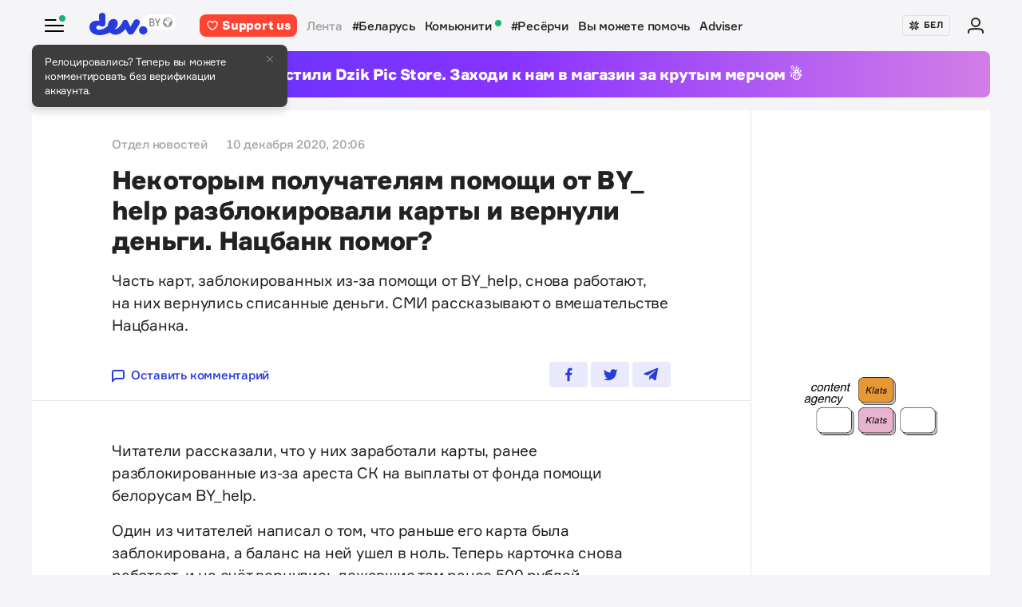

--- FILE ---
content_type: text/html; charset=utf-8
request_url: https://www.google.com/recaptcha/api2/aframe
body_size: 250
content:
<!DOCTYPE HTML><html><head><meta http-equiv="content-type" content="text/html; charset=UTF-8"></head><body><script nonce="w6x3r-4ARABqdFV0tgzL1Q">/** Anti-fraud and anti-abuse applications only. See google.com/recaptcha */ try{var clients={'sodar':'https://pagead2.googlesyndication.com/pagead/sodar?'};window.addEventListener("message",function(a){try{if(a.source===window.parent){var b=JSON.parse(a.data);var c=clients[b['id']];if(c){var d=document.createElement('img');d.src=c+b['params']+'&rc='+(localStorage.getItem("rc::a")?sessionStorage.getItem("rc::b"):"");window.document.body.appendChild(d);sessionStorage.setItem("rc::e",parseInt(sessionStorage.getItem("rc::e")||0)+1);localStorage.setItem("rc::h",'1768838008403');}}}catch(b){}});window.parent.postMessage("_grecaptcha_ready", "*");}catch(b){}</script></body></html>

--- FILE ---
content_type: image/svg+xml
request_url: https://devby.io/assets/logo-global-230ce1d5f23ef4ac8fec244416de277c85a05545ce132e8a20c7e98c35f8df5b.svg
body_size: 2845
content:
<svg width="112" height="28" fill="none" xmlns="http://www.w3.org/2000/svg"><rect x="66" y="2" width="43" height="20" rx="10" fill="#fff"/><path d="M80.29 11.53a2.06 2.06 0 0 0 1.07-1.94c0-1.45-1.02-2.59-3.05-2.59h-3.1v10h2.99c2.27 0 3.42-1.27 3.42-2.9 0-.98-.42-1.72-1.33-2.18v-.4Zm-2.16-.42h-1.41V8.4h1.41c1.25 0 1.7.5 1.7 1.35 0 .84-.45 1.35-1.7 1.35Zm0 4.49h-1.41v-3.1h1.41c1.43 0 1.96.58 1.96 1.56 0 .97-.53 1.54-1.96 1.54ZM85.1 10.73 83.46 7H81.9l2.76 6.28V17h1.5v-3.72L88.9 7h-1.54l-1.64 3.73h-.64Z" fill="#8F8F8F"/><g clip-path="url(#a)"><path d="M98 18a5.9 5.9 0 0 1-4.23-1.74 5.95 5.95 0 0 1 0-8.5A6.1 6.1 0 0 1 98 6a5.8 5.8 0 0 1 4.22 1.77A6 6 0 0 1 98.01 18Zm.66-3.91c-.06 0-.08-.04-.08-.1 0-.14.06-.22.17-.22.08 0 .12.02.12.09 0 .05-.02.1-.06.16a.2.2 0 0 1-.15.07Zm1.28 1.93c.06 0 .1-.04.15-.12l.14-.28.12-.27c.06-.12.12-.23.15-.33.04-.1.06-.18.06-.24 0-.05-.02-.07-.05-.07-.03 0-.07.03-.12.1-.05.07-.1.14-.17.21-.07.08-.15.14-.23.2-.07.05-.11.09-.11.13a8.67 8.67 0 0 1-.01.55c0 .08.02.12.07.12Zm-1.93.83c.13 0 .22-.02.28-.04a.84.84 0 0 0 .37-.3.51.51 0 0 1 .1-.11c.14-.11.23-.2.29-.28a.55.55 0 0 0 .08-.33c0-.06.04-.12.12-.2l.24-.21c.08-.08.12-.15.12-.2a7.07 7.07 0 0 0-.02-.53v-.34c0-.18.05-.33.16-.47.1-.14.23-.28.36-.42.14-.13.27-.28.38-.45a1.08 1.08 0 0 0 .14-.74c0-.04-.03-.06-.06-.06-.05 0-.13.04-.24.12a.74.74 0 0 1-.44.12c-.07 0-.11-.03-.12-.08a.4.4 0 0 0-.09-.17.49.49 0 0 0-.17-.13.7.7 0 0 1-.17-.12c-.02-.02-.03-.05-.04-.09a.22.22 0 0 0-.05-.12.17.17 0 0 0-.08-.05.2.2 0 0 1-.08-.07.47.47 0 0 1-.06-.18.49.49 0 0 0-.08-.23c-.02-.03-.05-.04-.09-.04-.04 0-.06-.02-.07-.04a.2.2 0 0 1-.02-.1l-.01-.09c-.05-.1-.09-.19-.13-.24l-.05-.12c0-.04.01-.05.04-.05s.05.01.07.04l.08.1.06.06.06.07.03.07c0 .03.02.05.04.08l.08.07.08.08c.03.05.05.09.05.12 0 .04.05.1.12.2.08.1.14.16.18.17.05.02.11.09.19.2.04.07.08.16.1.27.04.1.09.15.15.15.04 0 .08 0 .1-.03a4.68 4.68 0 0 1 .37-.18.64.64 0 0 0 .27-.21.43.43 0 0 1 .21-.17l.1-.06a.95.95 0 0 0 .19-.58c0-.06-.03-.1-.08-.14a6.72 6.72 0 0 0-.32-.24c-.06 0-.1.04-.12.1-.02.08-.07.12-.14.12-.06 0-.14-.05-.25-.15a.33.33 0 0 1-.06-.08.25.25 0 0 0-.05-.09.83.83 0 0 0-.15-.12c-.05-.04-.08-.08-.08-.13s.03-.08.09-.08c.08 0 .15.05.21.14.06.1.15.15.26.15.05 0 .1-.02.12-.05.03-.04.08-.06.14-.06.07 0 .12.03.13.1.02.06.08.1.18.1.14 0 .24-.02.3-.05a.44.44 0 0 1 .2-.05c.06 0 .12.04.19.13l.22.24c.08.09.16.13.24.13.02.07.06.16.12.27a8.36 8.36 0 0 1 .31.6c.04.09.08.13.13.13.06 0 .09-.04.1-.12l.01-.54-.01-.66.01-.74c-.17-.42-.42-.81-.73-1.18a5.72 5.72 0 0 0-3.5-1.94.17.17 0 0 0-.06.05l-.01.05c0 .04.02.06.06.07h.13c.04 0 .06.01.06.05 0 .06-.06.1-.17.14a1 1 0 0 1-.25.05c-.06 0-.13-.04-.2-.13a.36.36 0 0 0-.3-.15.86.86 0 0 0-.45.14c-.15.09-.29.2-.4.31a.55.55 0 0 1-.2.12.86.86 0 0 0-.2.1c-.06.05-.09.1-.09.18 0 .05.01.08.03.1.02.02.05.02.08.02s.05 0 .08-.03l.06-.04c.02 0 .03.04.04.1 0 .08.05.11.12.11.04 0 .08-.01.1-.04a1.43 1.43 0 0 1 .17-.16c.03-.03.05-.05.05-.07v-.06l-.01-.07c0-.03.03-.07.09-.15.06-.07.11-.1.15-.1.04 0 .06 0 .06.03 0 .04-.02.08-.06.14-.04.05-.07.09-.07.12l.03.01c.03 0 .08 0 .13-.03a.46.46 0 0 1 .16-.03c.06 0 .08.02.08.07 0 .04-.03.07-.1.09a.92.92 0 0 1-.24.03.53.53 0 0 0-.12.12.44.44 0 0 1-.12.08.5.5 0 0 0-.11.08 1.1 1.1 0 0 1-.1.1.2.2 0 0 1-.12.03c-.06 0-.1-.01-.12-.04a.7.7 0 0 0-.06-.09c-.02-.02-.07-.04-.15-.04-.03 0-.06.02-.06.05-.01.03-.04.05-.08.08a.31.31 0 0 1-.11.04.23.23 0 0 0-.12.05l-.2.17c-.04.06-.1.08-.15.08h-.07a.18.18 0 0 0-.05-.02.14.14 0 0 0-.08.03 2.1 2.1 0 0 1-.14.1c-.02.02-.03.05-.03.08s0 .05.02.07l.1.1-.07.12a.4.4 0 0 1-.07 0h-.08a1.11 1.11 0 0 1-.26-.02c-.05 0-.12.1-.2.32a.45.45 0 0 1-.05.1.18.18 0 0 0-.04.1c0 .08.03.14.08.2.05.05.09.08.12.08.11 0 .22-.04.33-.11a.3.3 0 0 0 .1-.13c.02-.06.06-.1.1-.13l.2-.14c.06-.05.09-.09.1-.13.14 0 .23-.03.29-.1.05-.07.09-.1.12-.1l.05.08.08.16.1.1.1.08.12.12c.04.04.07.05.1.05.02 0 .04 0 .05-.04v-.1c0-.03-.04-.1-.12-.18a.38.38 0 0 1-.14-.28c0-.03.01-.07.03-.1l.05.06a1.08 1.08 0 0 0 .24.18c.05.02.08.05.09.1l.1.24c.06.08.09.15.1.22 0 .04.02.07.05.1.02.03.04.04.06.04.02 0 .05 0 .08-.03a.12.12 0 0 0 .06-.1c0-.04-.01-.07-.03-.1-.02-.02-.03-.06-.03-.14 0-.05.02-.08.06-.09a.7.7 0 0 1 .18-.02c.05 0 .1 0 .13-.02a.1.1 0 0 0 .05-.09c0-.1.04-.18.1-.27.07-.09.14-.13.22-.13l.09.03c.03.03.06.04.1.04a.3.3 0 0 0 .12-.04c.06-.03.1-.05.14-.05.05 0 .1.03.15.08a1 1 0 0 0 .16.12c.04.02.08.04.11.04s.05.01.05.02c0 .05-.05.1-.15.14-.1.04-.2.05-.31.05a.17.17 0 0 1-.1-.03.16.16 0 0 0-.11-.04c-.05 0-.1 0-.13.02a.9.9 0 0 1-.13.04c-.1.03-.2.06-.28.1-.09.04-.13.1-.13.15 0 .05.03.12.08.2.05.07.13.1.24.1l.06-.01.07-.02c.02-.01.04-.01.07 0h.07c.05 0 .1-.03.13-.06.04-.04.07-.06.11-.06.02 0 .03.03.04.07l.01.14c0 .18 0 .3-.02.35-.02.06-.06.08-.12.08-.07 0-.1.02-.1.07-.01.03-.05.05-.1.05-.15 0-.32-.03-.5-.09a1.5 1.5 0 0 0-.52-.1c-.09 0-.14.02-.16.06a.6.6 0 0 0-.05.1c0 .03-.03.05-.08.05a.36.36 0 0 1-.22-.09 1.57 1.57 0 0 0-.23-.16.57.57 0 0 0-.16-.04c-.06-.02-.1-.04-.1-.07 0-.03.01-.06.03-.08a.14.14 0 0 0 .03-.08c0-.04-.03-.08-.08-.1a.33.33 0 0 0-.17-.05c-.05 0-.13 0-.25.02a2 2 0 0 1-.24.02.24.24 0 0 0-.19.09c-.05.05-.1.08-.16.08h-.18c-.07-.02-.13-.02-.2-.02-.08 0-.16.04-.24.13a.54.54 0 0 0-.15.26.38.38 0 0 1-.1.2.66.66 0 0 1-.22.12l-.09.12a1.04 1.04 0 0 1-.21.32c-.04.03-.06.07-.06.14 0 .24-.04.45-.1.62-.07.17-.1.35-.1.54 0 .17.05.29.18.33.03.01.08.08.14.19l.22.31c.09.1.17.15.24.15.04 0 .07 0 .1-.03.04-.03.07-.04.1-.04.04 0 .08.02.11.07s.1.08.17.08c.09 0 .18-.03.26-.09.1-.06.17-.09.23-.09.05 0 .08.02.11.06l.1.12c.04.04.1.06.2.06.16 0 .25.06.25.2l-.01.14v.16c0 .13.04.24.14.34.1.09.19.2.3.33.1.12.16.3.18.55a.55.55 0 0 0-.1.13.46.46 0 0 0-.05.24c0 .04.03.11.1.2a6.24 6.24 0 0 0 .4.49l.14.18.11.09a.4.4 0 0 1 .12.1c.1.1.18.18.28.22.1.04.22.07.4.07ZM96.2 9.46c.03 0 .06-.02.07-.07a.4.4 0 0 0 .04-.17c0-.07-.02-.1-.05-.1-.08 0-.12.07-.12.2 0 .1.02.14.06.14Zm-.33-1.17c.06 0 .1-.03.12-.08a.84.84 0 0 0 .03-.45c0-.03-.03-.05-.06-.05-.08 0-.11.08-.11.22a.1.1 0 0 1-.04.08c-.03.02-.08.03-.16.03-.05 0-.1.02-.15.05a.14.14 0 0 0-.07.13c0 .03.03.05.08.06l.36.01Zm2.52 1.59c.06 0 .09-.03.09-.08s-.03-.07-.1-.07c-.05 0-.08.02-.08.07s.03.08.09.08Zm-3.02-2.34c.04 0 .1-.01.15-.04.06-.03.12-.06.2-.08a13.8 13.8 0 0 0 .75-.3c.2-.09.37-.15.54-.2.17-.04.26-.09.26-.13 0-.04-.04-.06-.11-.07a2.98 2.98 0 0 1-.5-.05l-.93.31c-.11.08-.22.17-.31.28-.1.1-.15.18-.15.23 0 .04.04.05.1.05Zm4.68 1.96c-.13 0-.21-.03-.27-.08a.53.53 0 0 1-.1-.2.9.9 0 0 0-.1-.23.22.22 0 0 0-.16-.12c-.07-.01-.1-.07-.1-.16 0-.07.01-.13.05-.17.04-.05.09-.07.14-.07.04 0 .07.01.1.04s.04.06.04.1l-.01.06v.04c0 .04.04.09.14.16l.3.24c.1.09.14.18.14.27 0 .04 0 .07-.03.1l-.14.02Z" fill="#8F8F8F"/></g><path d="M55.6 10.22c.67-1.16 2.44-3.13 5.5-1.57 2.04 1.02 2.65 3.27 1.56 5.25-1.77 3.34-7.2 11.44-7.2 11.44a4.65 4.65 0 0 1-3.88 2.05c-1.5 0-2.92-.82-3.8-2.39-.48-.82-2.65-4.77-2.65-4.77h-.07c-1.09 1.5-6.05 7.3-12.5 7.3a9.26 9.26 0 0 1-6.94-2.87C24.6 25.21 19.03 28 12.64 28 6.66 28 0 24.92 0 17.97c0-7.9 8.77-8.77 12.17-7.82l-.14-6.88c0-1.84 1.7-3.27 3.87-3.27 2.25 0 4.08 1.43 4.08 3.27l-.07 10.83c0 1.98-1.97 3.27-3.73 3.27a6.45 6.45 0 0 1-3.54-1.3c-1.5-.47-4.08.08-4.08 2.53 0 1.36 1.16 2.66 3.4 2.66 3.67 0 7.95-1.78 10.94-4.77 0-1.37 1.1-8.72 7.14-8.72 3.26 0 5.57 2.18 5.57 5.51 0 3.41-2.72 6.34-4.21 7.36v.07c4.08 0 8.22-5.31 9.72-8.52.07-.4.54-2.72 2.85-3.27 1.3-.27 3-.13 4.08 1.78.61 1.15 3.2 6.8 3.2 6.8h.06s2.45-3.87 4.28-7.28ZM62.12 22a5.2 5.2 0 0 1 5.23-5.24A5.2 5.2 0 0 1 72.58 22a5.18 5.18 0 0 1-5.23 5.18A5.18 5.18 0 0 1 62.12 22Z" fill="#283CDC"/><defs><clipPath id="a"><path fill="#fff" transform="translate(92 6)" d="M0 0h12v12H0z"/></clipPath></defs></svg>
